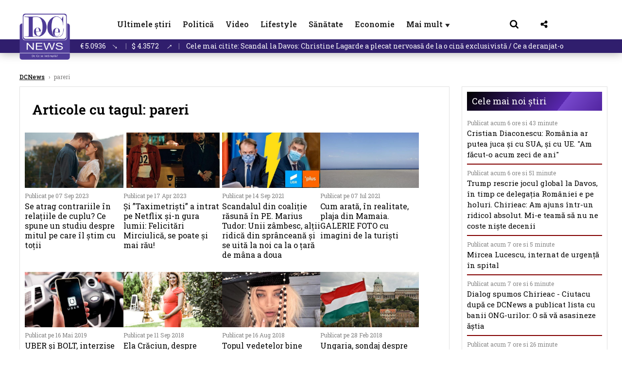

--- FILE ---
content_type: application/javascript; charset=utf-8
request_url: https://fundingchoicesmessages.google.com/f/AGSKWxXLdT9KOXDCSjQ0WTr3H1o2ZCNCwnGtubL7tVr9b0Bwb3eggMuUnTiQrnXMKMndKxVrhvi4pao2N5gAeMUigoDg7eN3w1wTFHcXIygCnx0n93320JL1BVRHRnRWuOxTqoY0mbqo8h35bGpwq1Ci-EY-y-zSKBetZoKdknEjAaKAEaKR-OSbA5Q-uGUo/__550x150./textads./ads/pop._ad_teaserarticledetail//adsi-j.
body_size: -1288
content:
window['0dd084ae-bc1d-4f16-9d72-c1f99fdfbed6'] = true;

--- FILE ---
content_type: application/javascript; charset=utf-8
request_url: https://fundingchoicesmessages.google.com/f/AGSKWxVDSOdzwvPIum-k-XhSxkgWvCRU7fQicJuQwdXaW7FFtiQKJTlY7d1ev63IfEXSvCrN95_Ihhf3Y0da2EAiDGmkni7eSPd4Hi-LIGqcwzdrpf6J2hsyCymqkiwaNAZTIWtckRRvxQ==?fccs=W251bGwsbnVsbCxudWxsLG51bGwsbnVsbCxudWxsLFsxNzY5MTQzNzAxLDk2NTAwMDAwMF0sbnVsbCxudWxsLG51bGwsW251bGwsWzcsOSw2XSxudWxsLDIsbnVsbCwicm8iLG51bGwsbnVsbCxudWxsLG51bGwsbnVsbCwzXSwiaHR0cHM6Ly93d3cuZGNuZXdzLnJvL3RhZy9wYXJlcmlfMzk3MzAiLG51bGwsW1s4LCJrNjFQQmptazZPMCJdLFs5LCJlbi1VUyJdLFsxOSwiMiJdLFsxNywiWzBdIl0sWzI0LCIiXSxbMjksImZhbHNlIl1dXQ
body_size: 258
content:
if (typeof __googlefc.fcKernelManager.run === 'function') {"use strict";this.default_ContributorServingResponseClientJs=this.default_ContributorServingResponseClientJs||{};(function(_){var window=this;
try{
var qp=function(a){this.A=_.t(a)};_.u(qp,_.J);var rp=function(a){this.A=_.t(a)};_.u(rp,_.J);rp.prototype.getWhitelistStatus=function(){return _.F(this,2)};var sp=function(a){this.A=_.t(a)};_.u(sp,_.J);var tp=_.ed(sp),up=function(a,b,c){this.B=a;this.j=_.A(b,qp,1);this.l=_.A(b,_.Pk,3);this.F=_.A(b,rp,4);a=this.B.location.hostname;this.D=_.Fg(this.j,2)&&_.O(this.j,2)!==""?_.O(this.j,2):a;a=new _.Qg(_.Qk(this.l));this.C=new _.dh(_.q.document,this.D,a);this.console=null;this.o=new _.mp(this.B,c,a)};
up.prototype.run=function(){if(_.O(this.j,3)){var a=this.C,b=_.O(this.j,3),c=_.fh(a),d=new _.Wg;b=_.hg(d,1,b);c=_.C(c,1,b);_.jh(a,c)}else _.gh(this.C,"FCNEC");_.op(this.o,_.A(this.l,_.De,1),this.l.getDefaultConsentRevocationText(),this.l.getDefaultConsentRevocationCloseText(),this.l.getDefaultConsentRevocationAttestationText(),this.D);_.pp(this.o,_.F(this.F,1),this.F.getWhitelistStatus());var e;a=(e=this.B.googlefc)==null?void 0:e.__executeManualDeployment;a!==void 0&&typeof a==="function"&&_.To(this.o.G,
"manualDeploymentApi")};var vp=function(){};vp.prototype.run=function(a,b,c){var d;return _.v(function(e){d=tp(b);(new up(a,d,c)).run();return e.return({})})};_.Tk(7,new vp);
}catch(e){_._DumpException(e)}
}).call(this,this.default_ContributorServingResponseClientJs);
// Google Inc.

//# sourceURL=/_/mss/boq-content-ads-contributor/_/js/k=boq-content-ads-contributor.ContributorServingResponseClientJs.en_US.k61PBjmk6O0.es5.O/d=1/exm=ad_blocking_detection_executable,kernel_loader,loader_js_executable,web_iab_tcf_v2_signal_executable/ed=1/rs=AJlcJMztj-kAdg6DB63MlSG3pP52LjSptg/m=cookie_refresh_executable
__googlefc.fcKernelManager.run('\x5b\x5b\x5b7,\x22\x5b\x5bnull,\\\x22dcnews.ro\\\x22,\\\x22AKsRol-OMueU1J16VDhRAtp1BhkwG1uoAC1BAVFPXoFBnrsmucmVbsfZVUEXgokQC5t6nJUeq_zEfxPzGhCMI8Vp7ju1ZXHxZCblMkW7ZGcGJJm30RonA3g8m0UN3admU1WPEYaB_jjYsBcZ7ZX6WYALH6LSF29nNQ\\\\u003d\\\\u003d\\\x22\x5d,null,\x5b\x5bnull,null,null,\\\x22https:\/\/fundingchoicesmessages.google.com\/f\/AGSKWxVOS7GQ9N92tZaFCsN8cOAq62KFYuofdKl-ywoOInUSu65TB0LEOunMUtK0_lRBKLZL6gUsyYo9HmAv1B7RiRUUyGU3Y6tb2gJ7b0fxVmDpx-61__y4Zyyr93E4SzrlcONnQQ3hjA\\\\u003d\\\\u003d\\\x22\x5d,null,null,\x5bnull,null,null,\\\x22https:\/\/fundingchoicesmessages.google.com\/el\/AGSKWxX2g1yKf-y-6Yacc1ICgKC9QOlYWNxGKqeg3e-k9ybdu-eqpwfEaqtSOsV-YQwJWq8lLvIzTeLyFNDudPapMmLJqss-vx8VcNGC0p7BVn9hXPFWmIboWi2pTNpAilyPCcDK5Etntw\\\\u003d\\\\u003d\\\x22\x5d,null,\x5bnull,\x5b7,9,6\x5d,null,2,null,\\\x22ro\\\x22,null,null,null,null,null,3\x5d,null,\\\x22Setări pentru confidențialitate și cookie-uri\\\x22,\\\x22Închideți\\\x22,null,null,null,\\\x22Gestionate de Google. În conformitate cu cadrul TCF IAB. Codul PGC: 300\\\x22\x5d,\x5b2,1\x5d\x5d\x22\x5d\x5d,\x5bnull,null,null,\x22https:\/\/fundingchoicesmessages.google.com\/f\/AGSKWxUs41nYmRhr1yQ7laFWGdY1Vn_Jd9X4Rm7KjfpoT7O6-GltBM5WAlV8sU1VBaGBFkw2xoay3DOkF6M04kVdmHSLWMscAbbu_fuVN8zle4ci_yMAmOHCCsCN-Z6lPIm9M0ULlKA9Xw\\u003d\\u003d\x22\x5d\x5d');}